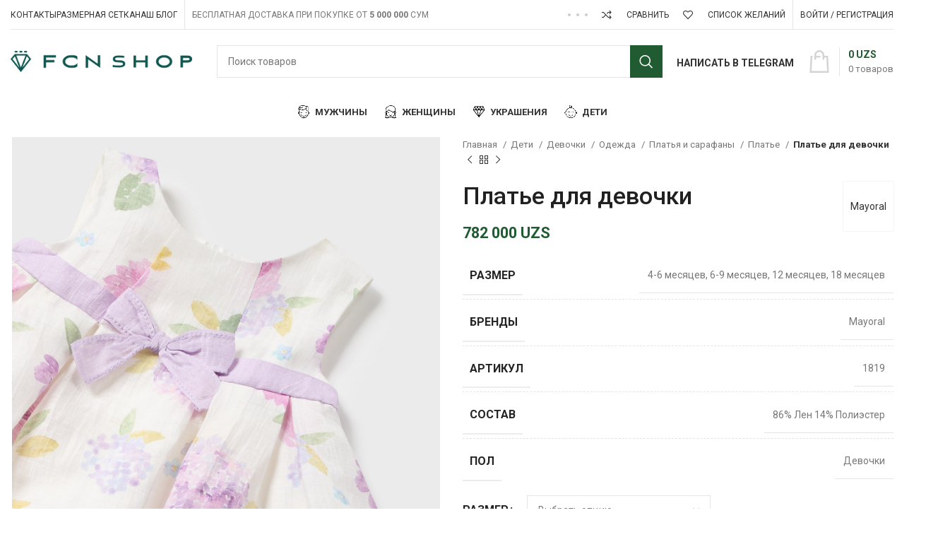

--- FILE ---
content_type: text/css
request_url: https://fcnshop.uz/wp-content/themes/woodmart/css/parts/woo-single-prod-el-gallery.min.css?ver=7.2.4
body_size: 984
content:
.woocommerce-product-gallery .owl-nav>div.disabled{color:var(--color-gray-400);cursor:default}.woocommerce-product-gallery img{width:100%;border-radius:var(--wd-brd-radius)}.woocommerce-product-gallery:not(.thumbs-position-centered){opacity:1 !important}.woocommerce-product-gallery .wd-owl{overflow:hidden;border-radius:var(--wd-brd-radius)}.woocommerce-product-gallery .wd-owl .product-image-wrap{padding-right:2px;padding-left:2px}.woocommerce-product-gallery .owl-loaded:after,.woocommerce-product-gallery .owl-loaded:before{content:none}.woocommerce-product-gallery .owl-dots{position:absolute;bottom:-7px;left:0;right:0;pointer-events:none;transition:all .3s ease}.woocommerce-product-gallery .owl-dots .owl-dot{pointer-events:auto;padding-bottom:10px}.woocommerce-product-gallery .woocommerce-product-gallery__wrapper.wd-owl.owl-items-lg-1>.product-image-wrap:nth-child(n+2){display:none}.woocommerce-product-gallery .woocommerce-product-gallery__wrapper.wd-owl.owl-items-lg-2>.product-image-wrap:nth-child(n+3){display:none}.woocommerce-product-gallery .woocommerce-product-gallery__image{position:relative;overflow:hidden;border-radius:var(--wd-brd-radius)}.woocommerce-product-gallery.image-action-none .product-image-wrap a{cursor:default;pointer-events:none}.woocommerce-product-gallery.image-action-none .wd-owl .product-image-wrap a{cursor:move}.woocommerce-product-gallery.image-action-zoom .zoomImg[src$=".png"]{background-color:#fff;backface-visibility:hidden;-webkit-backface-visibility:hidden}.woocommerce-product-gallery.image-action-zoom .wd-owl .product-image-wrap{cursor:move;cursor:grab;cursor:-webkit-grab}.woocommerce-product-gallery.image-action-zoom .owl-grab .zoomImg{opacity:0 !important;transition:opacity .25s ease}.woocommerce-product-gallery:not(.wd-has-thumb) .thumbnails{display:none}.woocommerce-product-gallery .product-image-thumbnail{position:relative;cursor:pointer;transition:opacity .25s ease}.woocommerce-product-gallery .product-image-thumbnail.active-thumb{transition:none}.woocommerce-product-gallery .product-image-thumbnail:hover,.woocommerce-product-gallery .product-image-thumbnail.active-thumb{opacity:.5}.woocommerce-product-gallery .thumbnails.wd-owl .owl-item,.woocommerce-product-gallery .thumbnails.wd-owl>.product-image-thumbnail{padding-right:2px;padding-left:2px}.woocommerce-product-gallery .thumbnails.wd-owl>.product-image-thumbnail:first-child{opacity:.5}.product-additional-galleries{position:absolute;bottom:0;left:0;z-index:2;display:flex;align-items:flex-start;flex-direction:column;padding:30px 30px 15px 30px;transition:all .3s ease}.product-additional-galleries>div:not(:last-child){margin-bottom:10px}.wd-action-btn.wd-style-icon-bg-text{--icon-bg-size: 50px}.wd-action-btn.wd-style-icon-bg-text>a{flex-wrap:nowrap;overflow:hidden;min-width:var(--icon-bg-size);height:var(--icon-bg-size);border-radius:30px;background-color:var(--bgcolor-white);box-shadow:0 0 5px rgba(0,0,0,0.08);color:var(--color-gray-600);font-size:13px}.wd-action-btn.wd-style-icon-bg-text>a:before{display:inline-block;width:var(--icon-bg-size);height:var(--icon-bg-size);text-align:center;font-size:18px;line-height:var(--icon-bg-size);font-family:"woodmart-font"}.wd-action-btn.wd-style-icon-bg-text>a>span{overflow:hidden;padding:0;max-width:0;white-space:nowrap;font-weight:600;transition:padding 0.4s cubic-bezier(0.175, 0.885, 0.32, 1.15),max-width 0.4s cubic-bezier(0.175, 0.885, 0.32, 1.15)}.wd-action-btn.wd-style-icon-bg-text>a:hover{color:var(--color-gray-800)}.wd-action-btn.wd-style-icon-bg-text>a:hover>span{padding-right:25px;max-width:280px}.product-360-button>a:before{content:"\f102"}.wd-show-product-gallery-wrap>a:before{content:"\f127"}.wd-play-icon>a:before{content:"\f101"}.thumbs-position-bottom .woocommerce-product-gallery__wrapper{margin-bottom:4px}.woocommerce-product-gallery .product-labels{left:auto;z-index:10;align-items:flex-end;max-width:30%;transition:all .3s ease}.woocommerce-product-gallery .product-labels.labels-rectangular{top:15px;right:17px;left:auto}.woocommerce-product-gallery .product-labels[class*="labels-rounded"]{top:15px;right:30px}.woocommerce-product-gallery .product-labels.labels-rounded .product-label{min-width:55px;min-height:55px}.woocommerce-product-gallery .product-labels.labels-rounded .label-with-img{min-height:auto}@media (max-width: 1024px){.wd-action-btn.wd-style-icon-bg-text{--icon-bg-size: 40px}.wd-action-btn.wd-style-icon-bg-text>a:before{font-size:14px}.woocommerce-product-gallery__wrapper .wd-btn-arrow{width:55px;height:80px;margin-top:-40px}}@media (max-width: 576px){.woocommerce-product-gallery .product-labels[class*="labels-rounded"]{top:10px;right:25px}.woocommerce-product-gallery .product-labels.labels-rounded .product-label{min-width:40px;min-height:40px}.woocommerce-product-gallery .product-labels.labels-rounded .label-with-img{min-height:auto}}


--- FILE ---
content_type: application/javascript
request_url: https://fcnshop.uz/wp-content/plugins/ht-qrcode-generator/assets/js/qrcode-custom.js?ver=2.3.4
body_size: 385
content:
//QR Code Download 
jQuery(document).ready(function($) {
    'use strict';
	$(".qrcode-download").click(function (e) {
        function dataURItoBlob(dataURI) {
            for (var byteString = atob(dataURI.split(",")[1]), mimeString = dataURI.split(",")[0].split(":")[1].split(";")[0], ab = new ArrayBuffer(byteString.length), ia = new Uint8Array(ab), i = 0; i < byteString.length; i++) ia[i] = byteString.charCodeAt(i);
            var blob;
            return new Blob([ab], {
                type: mimeString
            })
        }
        var dataTarget = $(this).data('target'),
            dataUri = $(dataTarget).children("img").attr("src");
        if (navigator.msSaveBlob) {
            var blob = dataURItoBlob(dataUri);
            return navigator.msSaveBlob(blob, dataUri + "-qrcode.png")
        } else {
            $(this).attr("href", dataUri), $(this).attr("download", "QR_Code.png");
        }
    });  
});

//QR Code Print 
printDivCSS = new String ();
function printDiv(divId) {
    window.frames["qrcode_print_frame"].document.body.innerHTML=printDivCSS + document.getElementById(divId).innerHTML;
    window.frames["qrcode_print_frame"].window.focus();
    window.frames["qrcode_print_frame"].window.print();
}

